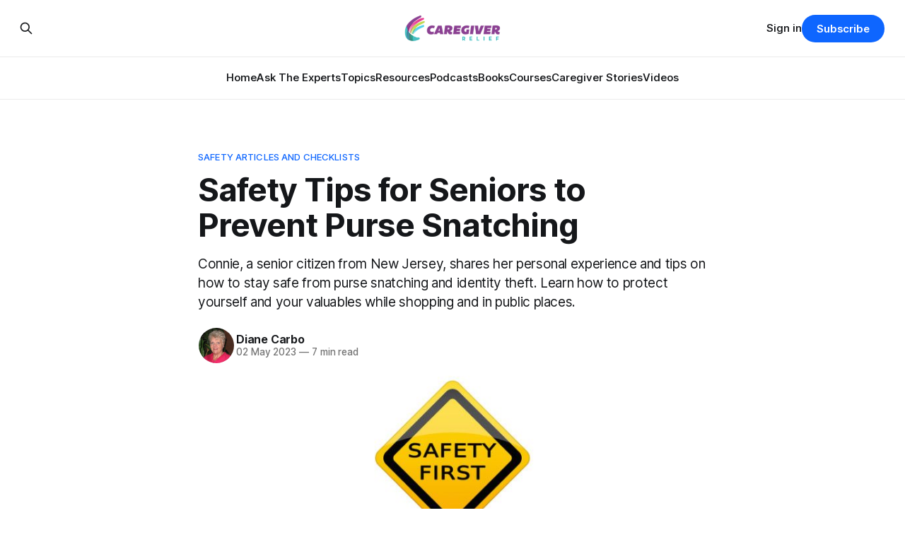

--- FILE ---
content_type: text/html; charset=utf-8
request_url: https://www.caregiverrelief.com/safety-tips-for-seniors-to-prevent-purse-snatching/
body_size: 14126
content:
<!DOCTYPE html>
<html lang="en">
<head>

    <title>Safety Tips for Seniors to prevent Purse Snatching</title>
    <meta charset="utf-8">
    <meta name="viewport" content="width=device-width, initial-scale=1.0">
    
    <link rel="preload" as="style" href="https://www.caregiverrelief.com/assets/built/screen.css?v=334b35bb79">
    <link rel="preload" as="script" href="https://www.caregiverrelief.com/assets/built/source.js?v=334b35bb79">
    
    <link rel="preload" as="font" type="font/woff2" href="https://www.caregiverrelief.com/assets/fonts/inter-roman.woff2?v=334b35bb79" crossorigin="anonymous">
<style>
    @font-face {
        font-family: "Inter";
        font-style: normal;
        font-weight: 100 900;
        font-display: optional;
        src: url(https://www.caregiverrelief.com/assets/fonts/inter-roman.woff2?v=334b35bb79) format("woff2");
        unicode-range: U+0000-00FF, U+0131, U+0152-0153, U+02BB-02BC, U+02C6, U+02DA, U+02DC, U+0304, U+0308, U+0329, U+2000-206F, U+2074, U+20AC, U+2122, U+2191, U+2193, U+2212, U+2215, U+FEFF, U+FFFD;
    }
</style>

    <link rel="stylesheet" type="text/css" href="https://www.caregiverrelief.com/assets/built/screen.css?v=334b35bb79">

    <style>
        :root {
            --background-color: #ffffff
        }
    </style>

    <script>
        /* The script for calculating the color contrast has been taken from
        https://gomakethings.com/dynamically-changing-the-text-color-based-on-background-color-contrast-with-vanilla-js/ */
        var accentColor = getComputedStyle(document.documentElement).getPropertyValue('--background-color');
        accentColor = accentColor.trim().slice(1);

        if (accentColor.length === 3) {
            accentColor = accentColor[0] + accentColor[0] + accentColor[1] + accentColor[1] + accentColor[2] + accentColor[2];
        }

        var r = parseInt(accentColor.substr(0, 2), 16);
        var g = parseInt(accentColor.substr(2, 2), 16);
        var b = parseInt(accentColor.substr(4, 2), 16);
        var yiq = ((r * 299) + (g * 587) + (b * 114)) / 1000;
        var textColor = (yiq >= 128) ? 'dark' : 'light';

        document.documentElement.className = `has-${textColor}-text`;
    </script>

    <meta name="description" content="Connie shares tips on how to protect from purse snatching &amp; identity theft as a senior citizen.">
    <link rel="icon" href="https://www.caregiverrelief.com/content/images/size/w256h256/format/jpeg/2023/07/CaregiverReliefFavicon.jpg" type="image/jpeg">
    <link rel="canonical" href="https://www.caregiverrelief.com/safety-tips-for-seniors-to-prevent-purse-snatching/">
    <meta name="referrer" content="no-referrer-when-downgrade">
    
    <meta property="og:site_name" content="Caregiver Relief">
    <meta property="og:type" content="article">
    <meta property="og:title" content="Safety Tips for Seniors to prevent Purse Snatching">
    <meta property="og:description" content="Connie, a senior citizen from New Jersey, shares her personal experience and tips on how to stay safe from purse snatching and identity theft. Learn how to protect yourself and your valuables while shopping and in public places.">
    <meta property="og:url" content="https://www.caregiverrelief.com/safety-tips-for-seniors-to-prevent-purse-snatching/">
    <meta property="og:image" content="https://www.caregiverrelief.com/content/images/2022/12/Safety-Tips-For-Baby-Boomers-and-Others.jpg">
    <meta property="article:published_time" content="2023-05-02T21:00:58.000Z">
    <meta property="article:modified_time" content="2025-08-06T00:04:58.000Z">
    <meta property="article:tag" content="Safety Articles and Checklists">
    <meta property="article:tag" content="Caregiver Stories">
    <meta property="article:tag" content="Elder Abuse And Scams">
    
    <meta property="article:publisher" content="https://www.facebook.com/caregiverrelief">
    <meta name="twitter:card" content="summary_large_image">
    <meta name="twitter:title" content="Safety Tips for Seniors to prevent Purse Snatching">
    <meta name="twitter:description" content="Connie, a senior citizen from New Jersey, shares her personal experience and tips on how to stay safe from purse snatching and identity theft. Learn how to protect yourself and your valuables while shopping and in public places.">
    <meta name="twitter:url" content="https://www.caregiverrelief.com/safety-tips-for-seniors-to-prevent-purse-snatching/">
    <meta name="twitter:image" content="https://www.caregiverrelief.com/content/images/2022/12/Safety-Tips-For-Baby-Boomers-and-Others.jpg">
    <meta name="twitter:label1" content="Written by">
    <meta name="twitter:data1" content="Diane Carbo">
    <meta name="twitter:label2" content="Filed under">
    <meta name="twitter:data2" content="Safety Articles and Checklists, Caregiver Stories, Elder Abuse And Scams">
    <meta name="twitter:site" content="@cgrelief">
    <meta property="og:image:width" content="300">
    <meta property="og:image:height" content="300">
    
    <script type="application/ld+json">
{
    "@context": "https://schema.org",
    "@type": "Article",
    "publisher": {
        "@type": "Organization",
        "name": "Caregiver Relief",
        "url": "https://www.caregiverrelief.com/",
        "logo": {
            "@type": "ImageObject",
            "url": "https://www.caregiverrelief.com/content/images/2024/09/CGR-Logo-WhiteBackground1--815---450-px---300-x-72-px-.png"
        }
    },
    "author": {
        "@type": "Person",
        "name": "Diane Carbo",
        "image": {
            "@type": "ImageObject",
            "url": "https://www.caregiverrelief.com/content/images/2025/06/7d895e8434151d6f02592f0a24f6f263.jpeg",
            "width": 250,
            "height": 250
        },
        "url": "https://www.caregiverrelief.com/author/diane/",
        "sameAs": []
    },
    "headline": "Safety Tips for Seniors to prevent Purse Snatching",
    "url": "https://www.caregiverrelief.com/safety-tips-for-seniors-to-prevent-purse-snatching/",
    "datePublished": "2023-05-02T21:00:58.000Z",
    "dateModified": "2025-08-06T00:04:58.000Z",
    "image": {
        "@type": "ImageObject",
        "url": "https://www.caregiverrelief.com/content/images/2022/12/Safety-Tips-For-Baby-Boomers-and-Others.jpg",
        "width": 300,
        "height": 300
    },
    "keywords": "Safety Articles and Checklists, Caregiver Stories, Elder Abuse And Scams",
    "description": "Connie, a senior citizen from New Jersey, shares her personal experience and tips on how to stay safe from purse snatching and identity theft. Learn how to protect yourself and your valuables while shopping and in public places.",
    "mainEntityOfPage": "https://www.caregiverrelief.com/safety-tips-for-seniors-to-prevent-purse-snatching/"
}
    </script>

    <meta name="generator" content="Ghost 6.16">
    <link rel="alternate" type="application/rss+xml" title="Caregiver Relief" href="https://www.caregiverrelief.com/rss/">
    <script defer src="https://cdn.jsdelivr.net/ghost/portal@~2.58/umd/portal.min.js" data-i18n="true" data-ghost="https://www.caregiverrelief.com/" data-key="87ff84aa6afc4a301831598261" data-api="https://caregiverrelief.ghost.io/ghost/api/content/" data-locale="en" crossorigin="anonymous"></script><style id="gh-members-styles">.gh-post-upgrade-cta-content,
.gh-post-upgrade-cta {
    display: flex;
    flex-direction: column;
    align-items: center;
    font-family: -apple-system, BlinkMacSystemFont, 'Segoe UI', Roboto, Oxygen, Ubuntu, Cantarell, 'Open Sans', 'Helvetica Neue', sans-serif;
    text-align: center;
    width: 100%;
    color: #ffffff;
    font-size: 16px;
}

.gh-post-upgrade-cta-content {
    border-radius: 8px;
    padding: 40px 4vw;
}

.gh-post-upgrade-cta h2 {
    color: #ffffff;
    font-size: 28px;
    letter-spacing: -0.2px;
    margin: 0;
    padding: 0;
}

.gh-post-upgrade-cta p {
    margin: 20px 0 0;
    padding: 0;
}

.gh-post-upgrade-cta small {
    font-size: 16px;
    letter-spacing: -0.2px;
}

.gh-post-upgrade-cta a {
    color: #ffffff;
    cursor: pointer;
    font-weight: 500;
    box-shadow: none;
    text-decoration: underline;
}

.gh-post-upgrade-cta a:hover {
    color: #ffffff;
    opacity: 0.8;
    box-shadow: none;
    text-decoration: underline;
}

.gh-post-upgrade-cta a.gh-btn {
    display: block;
    background: #ffffff;
    text-decoration: none;
    margin: 28px 0 0;
    padding: 8px 18px;
    border-radius: 4px;
    font-size: 16px;
    font-weight: 600;
}

.gh-post-upgrade-cta a.gh-btn:hover {
    opacity: 0.92;
}</style><script async src="https://js.stripe.com/v3/"></script>
    <script defer src="https://cdn.jsdelivr.net/ghost/sodo-search@~1.8/umd/sodo-search.min.js" data-key="87ff84aa6afc4a301831598261" data-styles="https://cdn.jsdelivr.net/ghost/sodo-search@~1.8/umd/main.css" data-sodo-search="https://caregiverrelief.ghost.io/" data-locale="en" crossorigin="anonymous"></script>
    
    <link href="https://www.caregiverrelief.com/webmentions/receive/" rel="webmention">
    <script defer src="/public/cards.min.js?v=334b35bb79"></script>
    <link rel="stylesheet" type="text/css" href="/public/cards.min.css?v=334b35bb79">
    <script defer src="/public/comment-counts.min.js?v=334b35bb79" data-ghost-comments-counts-api="https://www.caregiverrelief.com/members/api/comments/counts/"></script>
    <script defer src="/public/member-attribution.min.js?v=334b35bb79"></script>
    <script defer src="/public/ghost-stats.min.js?v=334b35bb79" data-stringify-payload="false" data-datasource="analytics_events" data-storage="localStorage" data-host="https://www.caregiverrelief.com/.ghost/analytics/api/v1/page_hit"  tb_site_uuid="6f665367-10e1-400f-9777-461fe03b0810" tb_post_uuid="fa2da310-7826-4cc1-a291-064fae27777a" tb_post_type="post" tb_member_uuid="undefined" tb_member_status="undefined"></script><style>:root {--ghost-accent-color: #0e66ff;}</style>
    


<!-- Google Tag Manager -->
<script>(function(w,d,s,l,i){w[l]=w[l]||[];w[l].push({'gtm.start':
new Date().getTime(),event:'gtm.js'});var f=d.getElementsByTagName(s)[0],
j=d.createElement(s),dl=l!='dataLayer'?'&l='+l:'';j.async=true;j.src=
'https://www.googletagmanager.com/gtm.js?id='+i+dl;f.parentNode.insertBefore(j,f);
})(window,document,'script','dataLayer','GTM-PVR4W3N');</script>
<!-- End Google Tag Manager -->

<script type="text/javascript" src="https://platform-api.sharethis.com/js/sharethis.js#property=653225862ee074001200f27d&product=inline-share-buttons&source=platform" async="async"></script>

<!-- Meta Pixel Code -->
<script>
!function(f,b,e,v,n,t,s)
{if(f.fbq)return;n=f.fbq=function(){n.callMethod?
n.callMethod.apply(n,arguments):n.queue.push(arguments)};
if(!f._fbq)f._fbq=n;n.push=n;n.loaded=!0;n.version='2.0';
n.queue=[];t=b.createElement(e);t.async=!0;
t.src=v;s=b.getElementsByTagName(e)[0];
s.parentNode.insertBefore(t,s)}(window, document,'script',
'https://connect.facebook.net/en_US/fbevents.js');
fbq('init', '5751758594902745');
fbq('track', 'PageView');
</script>
<noscript><img height="1" width="1" style="display:none"
src="https://www.facebook.com/tr?id=5751758594902745&ev=PageView&noscript=1"
/></noscript>
<!-- End Meta Pixel Code -->

<style>
    .gh-article-image img {
        max-height: 400px; /* Adjust this height as needed */
        object-fit: cover;
        width: 100%;
    }

    .gh-article-image {
        max-width: 800px; /* Adjust this width as needed */
        margin: 0 auto;
    }
</style>

<!-- Twitter conversion tracking base code -->
<script>
!function(e,t,n,s,u,a){e.twq||(s=e.twq=function(){s.exe?s.exe.apply(s,arguments):s.queue.push(arguments);
},s.version='1.1',s.queue=[],u=t.createElement(n),u.async=!0,u.src='https://static.ads-twitter.com/uwt.js',
a=t.getElementsByTagName(n)[0],a.parentNode.insertBefore(u,a))}(window,document,'script');
twq('config','od7zp');
</script>
<!-- End Twitter conversion tracking base code -->


<style>
  .footer-icons i {
    font-size: 22px;
    color: #444;
    transition: color 0.3s ease;
  }
  .footer-icons i:hover {
    color: #007BFF;
  }
</style>

</head>
<body class="post-template tag-safety-articles-and-checklists tag-caregiver-stories tag-elder-abuse-and-scams has-sans-title has-sans-body">

<div class="gh-viewport">
    
    <header id="gh-navigation" class="gh-navigation is-stacked gh-outer">
    <div class="gh-navigation-inner gh-inner">

        <div class="gh-navigation-brand">
            <a class="gh-navigation-logo is-title" href="https://www.caregiverrelief.com">
                    <img src="https://www.caregiverrelief.com/content/images/2024/09/CGR-Logo-WhiteBackground1--815---450-px---300-x-72-px-.png" alt="Caregiver Relief">
            </a>
            <button class="gh-search gh-icon-button" aria-label="Search this site" data-ghost-search>
    <svg xmlns="http://www.w3.org/2000/svg" fill="none" viewBox="0 0 24 24" stroke="currentColor" stroke-width="2" width="20" height="20"><path stroke-linecap="round" stroke-linejoin="round" d="M21 21l-6-6m2-5a7 7 0 11-14 0 7 7 0 0114 0z"></path></svg></button>            <button class="gh-burger gh-icon-button" aria-label="Menu">
                <svg xmlns="http://www.w3.org/2000/svg" width="24" height="24" fill="currentColor" viewBox="0 0 256 256"><path d="M224,128a8,8,0,0,1-8,8H40a8,8,0,0,1,0-16H216A8,8,0,0,1,224,128ZM40,72H216a8,8,0,0,0,0-16H40a8,8,0,0,0,0,16ZM216,184H40a8,8,0,0,0,0,16H216a8,8,0,0,0,0-16Z"></path></svg>                <svg xmlns="http://www.w3.org/2000/svg" width="24" height="24" fill="currentColor" viewBox="0 0 256 256"><path d="M205.66,194.34a8,8,0,0,1-11.32,11.32L128,139.31,61.66,205.66a8,8,0,0,1-11.32-11.32L116.69,128,50.34,61.66A8,8,0,0,1,61.66,50.34L128,116.69l66.34-66.35a8,8,0,0,1,11.32,11.32L139.31,128Z"></path></svg>            </button>
        </div>

        <nav class="gh-navigation-menu">
            <ul class="nav">
    <li class="nav-home"><a href="https://www.caregiverrelief.com/">Home</a></li>
    <li class="nav-ask-the-experts"><a href="https://www.caregiverrelief.com/ask-the-expert/">Ask The Experts</a></li>
    <li class="nav-topics"><a href="https://www.caregiverrelief.com/browse-topics/">Topics</a></li>
    <li class="nav-resources"><a href="https://www.caregiverrelief.com/resources/">Resources</a></li>
    <li class="nav-podcasts"><a href="https://www.caregiverrelief.com/podcasts/">Podcasts</a></li>
    <li class="nav-books"><a href="https://www.caregiverrelief.com/tag/books/">Books</a></li>
    <li class="nav-courses"><a href="https://www.caregiverrelief.com/tag/courses/">Courses</a></li>
    <li class="nav-caregiver-stories"><a href="https://www.caregiverrelief.com/submit-your-caregiver-story/">Caregiver Stories</a></li>
    <li class="nav-videos"><a href="https://www.youtube.com/@CaregiverRelief">Videos</a></li>
</ul>

        </nav>

        <div class="gh-navigation-actions">
                <button class="gh-search gh-icon-button" aria-label="Search this site" data-ghost-search>
    <svg xmlns="http://www.w3.org/2000/svg" fill="none" viewBox="0 0 24 24" stroke="currentColor" stroke-width="2" width="20" height="20"><path stroke-linecap="round" stroke-linejoin="round" d="M21 21l-6-6m2-5a7 7 0 11-14 0 7 7 0 0114 0z"></path></svg></button>                <div class="gh-navigation-members">
                            <a href="#/portal/signin" data-portal="signin">Sign in</a>
                                <a class="gh-button" href="#/portal/signup" data-portal="signup">Subscribe</a>
                </div>
        </div>

    </div>
</header>

    

<main class="gh-main">

    <article class="gh-article post tag-safety-articles-and-checklists tag-caregiver-stories tag-elder-abuse-and-scams">

        <header class="gh-article-header gh-canvas">

                <a class="gh-article-tag" href="https://www.caregiverrelief.com/tag/safety-articles-and-checklists/">Safety Articles and Checklists</a>
            <h1 class="gh-article-title is-title">Safety Tips for Seniors to Prevent Purse Snatching</h1>
                <p class="gh-article-excerpt is-body">Connie, a senior citizen from New Jersey, shares her personal experience and tips on how to stay safe from purse snatching and identity theft. Learn how to protect yourself and your valuables while shopping and in public places.</p>

            <div class="gh-article-meta">
                <div class="gh-article-author-image instapaper_ignore">
                            <a href="/author/diane/">
                                <img class="author-profile-image" src="/content/images/size/w160/2025/06/7d895e8434151d6f02592f0a24f6f263.jpeg" alt="Diane Carbo">
                            </a>
                </div>
                <div class="gh-article-meta-wrapper">
                    <h4 class="gh-article-author-name"><a href="/author/diane/">Diane Carbo</a></h4>
                    <div class="gh-article-meta-content">
                        <time class="gh-article-meta-date" datetime="2023-05-02">02 May 2023</time>
                            <span class="gh-article-meta-length"><span class="bull">—</span> 7 min read</span>
                    </div>
                </div>
            </div>

                <figure class="gh-article-image">
        <img
            srcset="/content/images/size/w320/2022/12/Safety-Tips-For-Baby-Boomers-and-Others.jpg 320w,
                    /content/images/size/w600/2022/12/Safety-Tips-For-Baby-Boomers-and-Others.jpg 600w,
                    /content/images/size/w960/2022/12/Safety-Tips-For-Baby-Boomers-and-Others.jpg 960w,
                    /content/images/size/w1200/2022/12/Safety-Tips-For-Baby-Boomers-and-Others.jpg 1200w,
                    /content/images/size/w2000/2022/12/Safety-Tips-For-Baby-Boomers-and-Others.jpg 2000w"
            sizes="(max-width: 1200px) 100vw, 1120px"
            src="/content/images/size/w1200/2022/12/Safety-Tips-For-Baby-Boomers-and-Others.jpg"
            alt="Safety Tips for Seniors to Prevent Purse Snatching"
        >
            <figcaption><span style="white-space: pre-wrap;">Home safety Tips&nbsp;</span></figcaption>
    </figure>

        </header>

        <section class="gh-content gh-canvas is-body">
            <p>Connie, in New Jersey, is writing in to share <strong>safety tips </strong>to prevent purse snatching and pickpocketing</p><p><strong>Connie writes:</strong></p><p>I have been alarmed recently at how often seniors are <strong>targeted for purse snatching.</strong> They are also often beaten up and robbed to things that are important, such as driver's license, social security card and health care cards.</p><p>Of course, the money and the credit cards are important, but, as a senior citizen myself, I do not want my identify stolen. I also do not want to have to wait for these important papers to be replaced.</p><p>I am a senior citizen who can be considered active. I protect myself when shopping by never carrying a purse. This is not new for me, I have never carried a purse when shopping.</p><h3 id="understanding-the-risks-of-purse-snatching">Understanding the Risks of Purse Snatching</h3><p>Purse snatching is a common street crime that can happen to anyone, anywhere. It’s essential to understand the risks involved and take necessary precautions to protect yourself and your belongings. Here are some key facts to consider:</p><p>Purse snatching can occur in crowded areas, such as shopping malls, public transportation, and tourist hotspots. Thieves often target individuals who are distracted, such as those using their phones or chatting with friends. Purse snatchers may use physical contact to grab the purse, or they may use a distraction to create an opportunity to steal. In some cases, thieves work together to steal purses, with one person creating a diversion while the other steals the purse. By staying aware of your surroundings and keeping your purse secure, you can reduce the risk of becoming an easy target.</p><h3 id="here-are-connies-safety-tips">Here are Connie's Safety tips:</h3><p>I look for coats or jackets that have a pocket on the inside of the coat. I want to be able to close that pocket with a zipper. This is where I keep my money or credit card.</p><p>If I’m not wearing a coat I will wear pants and put those important items in my front pocket, usually on the left side. I know that pick pocketing is possible so I always wear something long for a shirt or blouse to cover the pockets. A third item such as a longer vest also makes it harder to get to my things.</p><p>Another possibility is to carry a purse containing useless items but keep your valuables as I mentioned above.</p><p><strong>I have learned to also not appear as if I am a victim</strong>. It is a mindset. <strong>Walk with confidence and look forward.</strong></p><p><strong>Connie,</strong></p><p>Thank you for sharing this important safety tip with us. I think many of us take it for granted until something unexpected happens. With the increase crime in many areas, seniors need to protect themselves on many levels.</p><h3 id="here-is-a-way-to-help-stay-safe-online-as-well">Here is a Way to Help Stay Safe Online as Well</h3><p>In addition to protecting yourself from purse snatching, it’s also important to stay safe online. Here are some tips to help you avoid online scams and protect your personal information:</p><p>Be cautious when clicking on links or downloading attachments from unknown sources. Use strong, unique passwords for all of your online accounts. Keep your software and operating system up to date with the latest security patches. Avoid using public computers or public Wi-Fi to access sensitive information. Just as you would protect your purse from thieves, safeguarding your digital presence is crucial in today’s interconnected world.</p><h3 id="essential-tips-for-preventing-purse-snatching-and-pick-pocketing-in-crowded-areas-while-shopping">Essential Tips for Preventing Purse Snatching and Pick-Pocketing in Crowded Areas While Shopping</h3><p>In today’s world, it’s crucial to stay vigilant and alert while shopping. Pickpockets and purse snatchers are always on the prowl, ready to strike. When carrying a bag, avoid wearing it on one shoulder as it makes it easier for thieves to snatch. However, with these helpful holiday shopping safety tips, you can protect your valuables and deter thieves from ruining your day.</p><p><strong>Travel Light</strong>: Consider leaving your purse at home and only carry necessities like ID and cash securely tucked in your pocket. If you do bring a bag, keep it concealed and don’t display its contents.</p><p><strong>Limit Cash and Cards:</strong> Avoid carrying excess cash or multiple credit cards. One card is usually sufficient. Keep customer service numbers handy in case of theft and consider storing them in your cell phone instead of your purse.</p><p><strong>Stay in Well-Lit Areas:</strong> Muggers and thieves tend to target dark and secluded spots. Choose busy, well-lit areas when walking and maintain a confident and brisk pace. Shopping with a friend can also provide an extra layer of safety.</p><p><strong>Stay Aware:</strong> Be mindful of your surroundings and pay attention to people approaching you. These thieves strike swiftly and often go unnoticed. Avoid appearing vulnerable and be ready to provide a description if necessary.</p><p><strong>Keep Your Bag Secure:</strong> Whether on public transportation or while walking, keep your bag close to your body at all times. Shoulder bags are often targets for thieves, so consider wearing them crossbody-style for added security. Be cautious of wearing it diagonally or wrapping the strap around your wrist, as it could lead to injury with a forceful pull.</p><figure class="kg-card kg-image-card"><img src="https://images.unsplash.com/photo-1507831041068-539748fc3c3b?crop=entropy&amp;cs=tinysrgb&amp;fit=max&amp;fm=jpg&amp;ixid=M3wxMTc3M3wwfDF8c2VhcmNofDJ8fFBVUlNFJTIwU05BVENISU5HJTIwfGVufDB8fHx8MTY5NzA1NTI2NXww&amp;ixlib=rb-4.0.3&amp;q=80&amp;w=2000" class="kg-image" alt="person holding pouch bag" loading="lazy" width="2000" height="3020" srcset="https://images.unsplash.com/photo-1507831041068-539748fc3c3b?crop=entropy&amp;cs=tinysrgb&amp;fit=max&amp;fm=jpg&amp;ixid=M3wxMTc3M3wwfDF8c2VhcmNofDJ8fFBVUlNFJTIwU05BVENISU5HJTIwfGVufDB8fHx8MTY5NzA1NTI2NXww&amp;ixlib=rb-4.0.3&amp;q=80&amp;w=600 600w, https://images.unsplash.com/photo-1507831041068-539748fc3c3b?crop=entropy&amp;cs=tinysrgb&amp;fit=max&amp;fm=jpg&amp;ixid=M3wxMTc3M3wwfDF8c2VhcmNofDJ8fFBVUlNFJTIwU05BVENISU5HJTIwfGVufDB8fHx8MTY5NzA1NTI2NXww&amp;ixlib=rb-4.0.3&amp;q=80&amp;w=1000 1000w, https://images.unsplash.com/photo-1507831041068-539748fc3c3b?crop=entropy&amp;cs=tinysrgb&amp;fit=max&amp;fm=jpg&amp;ixid=M3wxMTc3M3wwfDF8c2VhcmNofDJ8fFBVUlNFJTIwU05BVENISU5HJTIwfGVufDB8fHx8MTY5NzA1NTI2NXww&amp;ixlib=rb-4.0.3&amp;q=80&amp;w=1600 1600w, https://images.unsplash.com/photo-1507831041068-539748fc3c3b?crop=entropy&amp;cs=tinysrgb&amp;fit=max&amp;fm=jpg&amp;ixid=M3wxMTc3M3wwfDF8c2VhcmNofDJ8fFBVUlNFJTIwU05BVENISU5HJTIwfGVufDB8fHx8MTY5NzA1NTI2NXww&amp;ixlib=rb-4.0.3&amp;q=80&amp;w=2000 2000w" sizes="(min-width: 720px) 720px"></figure><p><strong>Use a common sense approach to safety to avoid being a victim.</strong></p><h3 id="secure-your-purse-with-anti-slash-material">Secure Your Purse with Anti-Slash Material</h3><p>One way to protect your purse from thieves is to use anti-slash material. This type of material is designed to prevent thieves from cutting into your purse and stealing your belongings. </p><p><strong>Here are some benefits of using anti-slash material:</strong></p><p>Anti-slash material can help prevent thieves from cutting into your purse and stealing your valuables. It can also help prevent thieves from using a distraction to create an opportunity to steal. Anti-slash material can provide an added layer of security and peace of mind when carrying your purse. Investing in a purse made with cut-proof, anti-slash material can make a significant difference in keeping your belongings safe.</p><h3 id="additional-safety-tips-for-shopping">Additional Safety Tips for Shopping:</h3><p><br>Never leave your purse unattended, even for a moment, whether in a shopping cart or on a counter.</p><p> Don't hang your purse in a stroller either. </p><p>Keep an eye on your belongings when dining out and avoid leaving them unattended on a table or chair.</p><p> Always be mindful of your surroundings, especially from behind, as thieves often strike from there. Make copies of important items in your purse, such as IDs and credit cards, and store them securely at home. This will help if your wallet or purse is stolen.</p><p> Consider using a small wallet that easily fits in your pocket if you prefer to carry just the essentials. </p><p>Record credit card assistance numbers in your phone and in a safe location at home. </p><p>Avoid storing account numbers or personal information on your cell phone to prevent further risk if it gets stolen.</p><p>By following these common sense tips, you can ensure a safer and more enjoyable holiday shopping experience. Stay aware and protect your valuables from potential theft.</p><p>Diane Carbo RN</p><h3 id="tips-for-preventing-purse-snatching-a-professionals-advice-on-cut-proof-bags">Tips for Preventing Purse Snatching: A Professional's Advice on Cut Proof Bags</h3><p>When it comes to carrying your purse, there are some common-sense approaches that can greatly reduce the risk of becoming a victim of a purse snatcher. Sergeant Seeber, a knowledgeable expert, suggests tucking your purse under your arm and holding it by the straps. This simple action can make it harder for thieves to snatch it away.</p><p>Avoid wrapping the strap across your body or around your shoulder. Not only can it make you an easy target, but it could also lead to injury if someone tries to forcibly take your purse.</p><p>To prevent criminals from having an easy opportunity, choose a purse that closes securely. This way, potential snatchers won’t be able to see or reach your valuables without your knowledge.</p><p>Consider keeping your phone in a pocket instead of your purse. In the unfortunate event that your purse is snatched, having your phone readily available allows you to immediately contact emergency services. Additionally, minimize the number of valuable items in your purse, especially credit cards. It’s wise to take pictures of the contents of your purse and store them elsewhere so you can quickly identify and replace any missing items.</p><p>When grocery shopping, be cautious of placing your purse on the child seat of a shopping cart. To deter thieves from stealing it, wrap the seat belt around the purse handles while you’re occupied.</p><p>If you’re heading to a park or attending a crowded event, it’s best to leave your purse in your car trunk. Ensure it’s in the trunk before you arrive to avoid tempting thieves into breaking into your vehicle.</p><p>A crucial reminder: never leave your purse or wallet on the front car seat while refueling. Someone could approach from the driver’s side and easily snatch it. This advice applies to men’s wallets as well.</p><p>Lastly, remember not to engage in a physical confrontation with an attacker for the sake of your purse. While it may hold sentimental value or important items, such as credit cards and cash, remember that these items can be replaced, but your safety cannot be.</p><p>Have you been a victim of a crime? What are you doing to protect yourself of your aging family member? Please share here? <strong>Help others realize that they are not alone.</strong><a href="https://caregiverrelief.com/submit-your-caregiver-story?ref=caregiverrelief.com" rel="noopener noreferrer">Submit Your Caregiver Story</a></p><p></p><p>Responding to a Purse Snatching Incident</p><p>If you are a victim of purse snatching, it’s essential to respond quickly and effectively. Here are some steps to take:</p><p>Remain calm and try not to panic. Call the police immediately and report the incident. Provide as much detail as possible about the thief and the stolen purse. Cancel any credit cards or identification that were in the stolen purse. Consider reporting the incident to your bank and credit card companies to prevent any fraudulent activity. Remember, while the loss of your purse and its contents can be distressing, your safety is the most important priority. Taking swift action can help mitigate the impact of the theft.</p><div class="kg-card kg-callout-card kg-callout-card-purple"><div class="kg-callout-emoji">💡</div><div class="kg-callout-text">Have you been a victim of a crime? What are you doing to protect yourself of your aging family member? Please share here? <b><strong style="white-space: pre-wrap;">Help others realize that they are not alone. </strong></b><a href="https://www.caregiverrelief.com/submit-your-caregiver-story/">Submit Your Caregiver Story</a></div></div><div class="kg-card kg-callout-card kg-callout-card-yellow"><div class="kg-callout-emoji">💡</div><div class="kg-callout-text"><b><strong style="white-space: pre-wrap;">Do you need help caring for a loved one?</strong></b><br><br>Our Resources section can help you find the information and tools that you need. We have courses, videos, checklists, guidebooks, cheat sheets, how-to guides and more.<br><br>You can get started by clicking on the link below. We know that taking care of a loved one is hard work, but with our help you can get the support that you need.<br><br><a href="https://caregiverrelief.com/resources?ref=caregiverrelief.com">Click here to go to Resources Section now!</a><br><br></div></div><hr><p>You might also like this article:</p><figure class="kg-card kg-bookmark-card"><a class="kg-bookmark-container" href="https://www.caregiverrelief.com/dementia-confusion/"><div class="kg-bookmark-content"><div class="kg-bookmark-title">Dementia Confusion with the Telephone: Tips for Caregivers</div><div class="kg-bookmark-description">As dementia progresses, it can become more difficult for your loved one to use the telephone. Learn how to monitor phone usage, block unwanted calls, and establish boundaries to reduce confusion and protect your loved one from scams and fraud.</div><div class="kg-bookmark-metadata"><img class="kg-bookmark-icon" src="https://www.caregiverrelief.com/content/images/size/w256h256/format/jpeg/2023/07/CaregiverReliefFavicon.jpg" alt=""><span class="kg-bookmark-author">Caregiver Relief</span><span class="kg-bookmark-publisher">Diane Carbo</span></div></div><div class="kg-bookmark-thumbnail"><img src="https://images.unsplash.com/photo-1564510182741-baf44ec296b4?crop=entropy&amp;cs=tinysrgb&amp;fit=max&amp;fm=jpg&amp;ixid=M3wxMTc3M3wwfDF8c2VhcmNofDd8fHRlbGVwaG9uZXN8ZW58MHx8fHwxNzEwNTE2ODE2fDA&amp;ixlib=rb-4.0.3&amp;q=80&amp;w=2000content/images/size/w1200" alt="" onerror="this.style.display = 'none'"></div></a></figure>
        </section>

    </article>

        <div class="gh-comments gh-canvas">
            
        <script defer src="https://cdn.jsdelivr.net/ghost/comments-ui@~1.3/umd/comments-ui.min.js" data-locale="en" data-ghost-comments="https://www.caregiverrelief.com/" data-api="https://caregiverrelief.ghost.io/ghost/api/content/" data-admin="https://caregiverrelief.ghost.io/ghost/" data-key="87ff84aa6afc4a301831598261" data-title="null" data-count="true" data-post-id="63898d91d738bd004d9063b2" data-color-scheme="auto" data-avatar-saturation="60" data-accent-color="#0e66ff" data-comments-enabled="all" data-publication="Caregiver Relief" crossorigin="anonymous"></script>
    
        </div>

</main>


            <section class="gh-container is-grid gh-outer">
                <div class="gh-container-inner gh-inner">
                    <h2 class="gh-container-title">Read more</h2>
                    <div class="gh-feed">
                            <article class="gh-card post">
    <a class="gh-card-link" href="/trust-but-verify-what-every-caregiver-needs-to-know-about-trustee-responsibilities-with-linda-mac-dougall-episode-150/">
            <figure class="gh-card-image">
                <img
                    srcset="/content/images/size/w160/format/webp/2026/01/Trust_but_Verify_What_Every_Caregiver_Needs_to_Know_About_Trustee_Responsibilities.png 160w,
                            /content/images/size/w320/format/webp/2026/01/Trust_but_Verify_What_Every_Caregiver_Needs_to_Know_About_Trustee_Responsibilities.png 320w,
                            /content/images/size/w600/format/webp/2026/01/Trust_but_Verify_What_Every_Caregiver_Needs_to_Know_About_Trustee_Responsibilities.png 600w,
                            /content/images/size/w960/format/webp/2026/01/Trust_but_Verify_What_Every_Caregiver_Needs_to_Know_About_Trustee_Responsibilities.png 960w,
                            /content/images/size/w1200/format/webp/2026/01/Trust_but_Verify_What_Every_Caregiver_Needs_to_Know_About_Trustee_Responsibilities.png 1200w,
                            /content/images/size/w2000/format/webp/2026/01/Trust_but_Verify_What_Every_Caregiver_Needs_to_Know_About_Trustee_Responsibilities.png 2000w"
                    sizes="320px"
                    src="/content/images/size/w600/2026/01/Trust_but_Verify_What_Every_Caregiver_Needs_to_Know_About_Trustee_Responsibilities.png"
                    alt="Trust but Verify: What Every Caregiver Needs to Know About Trustee Responsibilities with Linda Mac Dougall - Episode 150"
                    loading="lazy"
                >
            </figure>
        <div class="gh-card-wrapper">
            <h3 class="gh-card-title is-title">Trust but Verify: What Every Caregiver Needs to Know About Trustee Responsibilities with Linda Mac Dougall - Episode 150</h3>
                    <p class="gh-card-excerpt is-body">Many caregivers believe that being named a trustee is simply a matter of helping a parent or friend manage their affairs. But here is the hard truth: once you accept that title, you are taking on serious legal and financial obligations that, if mishandled, can affect your future, your finances,</p>
            <footer class="gh-card-meta">
<!--
             --><!--
         --></footer>
        </div>
    </a>
</article>
                            <article class="gh-card post">
    <a class="gh-card-link" href="/warning-shots-understanding-transient-ischemic-attacks-with-justin-vechayiem-episode-149/">
            <figure class="gh-card-image">
                <img
                    srcset="/content/images/size/w160/format/webp/2026/01/Warning_Shots_Understanding_Transient_Ischemic_Attacks.png 160w,
                            /content/images/size/w320/format/webp/2026/01/Warning_Shots_Understanding_Transient_Ischemic_Attacks.png 320w,
                            /content/images/size/w600/format/webp/2026/01/Warning_Shots_Understanding_Transient_Ischemic_Attacks.png 600w,
                            /content/images/size/w960/format/webp/2026/01/Warning_Shots_Understanding_Transient_Ischemic_Attacks.png 960w,
                            /content/images/size/w1200/format/webp/2026/01/Warning_Shots_Understanding_Transient_Ischemic_Attacks.png 1200w,
                            /content/images/size/w2000/format/webp/2026/01/Warning_Shots_Understanding_Transient_Ischemic_Attacks.png 2000w"
                    sizes="320px"
                    src="/content/images/size/w600/2026/01/Warning_Shots_Understanding_Transient_Ischemic_Attacks.png"
                    alt="Warning Shots: Understanding Transient Ischemic Attacks with Justin Vechayiem - Episode 149"
                    loading="lazy"
                >
            </figure>
        <div class="gh-card-wrapper">
            <h3 class="gh-card-title is-title">Warning Shots: Understanding Transient Ischemic Attacks with Justin Vechayiem - Episode 149</h3>
                    <p class="gh-card-excerpt is-body">Are you ignoring the body’s early warning system?

In the world of stroke care, there is a dangerous misconception surrounding the term &quot;mini-stroke.&quot; Many people believe that because the symptoms go away, everything is fine. But in reality, a Transient Ischemic Attack (TIA) is a critical &quot;</p>
            <footer class="gh-card-meta">
<!--
             --><!--
         --></footer>
        </div>
    </a>
</article>
                            <article class="gh-card post">
    <a class="gh-card-link" href="/the-hidden-struggle-auditory-processing-disorders-in-seniors-and-caregivers-with-linda-macdougall-episode-148/">
            <figure class="gh-card-image">
                <img
                    srcset="/content/images/size/w160/format/webp/2026/01/The_Hidden_StruggleAuditory_Processing_Disorders_in_Seniors_and_Caregivers.png 160w,
                            /content/images/size/w320/format/webp/2026/01/The_Hidden_StruggleAuditory_Processing_Disorders_in_Seniors_and_Caregivers.png 320w,
                            /content/images/size/w600/format/webp/2026/01/The_Hidden_StruggleAuditory_Processing_Disorders_in_Seniors_and_Caregivers.png 600w,
                            /content/images/size/w960/format/webp/2026/01/The_Hidden_StruggleAuditory_Processing_Disorders_in_Seniors_and_Caregivers.png 960w,
                            /content/images/size/w1200/format/webp/2026/01/The_Hidden_StruggleAuditory_Processing_Disorders_in_Seniors_and_Caregivers.png 1200w,
                            /content/images/size/w2000/format/webp/2026/01/The_Hidden_StruggleAuditory_Processing_Disorders_in_Seniors_and_Caregivers.png 2000w"
                    sizes="320px"
                    src="/content/images/size/w600/2026/01/The_Hidden_StruggleAuditory_Processing_Disorders_in_Seniors_and_Caregivers.png"
                    alt="The Hidden Struggle: Auditory Processing Disorders in Seniors and Caregivers with Linda MacDougall - Episode 148"
                    loading="lazy"
                >
            </figure>
        <div class="gh-card-wrapper">
            <h3 class="gh-card-title is-title">The Hidden Struggle: Auditory Processing Disorders in Seniors and Caregivers with Linda MacDougall - Episode 148</h3>
                    <p class="gh-card-excerpt is-body">Have you ever wondered why a loved one with perfectly &quot;good&quot; hearing still struggles to follow a conversation at a family dinner? Or why they seem to withdraw or act &quot;aloof&quot; in crowded places?





Listen HereView All Episodes

In this eye-opening episode of the Caregiver Relief</p>
            <footer class="gh-card-meta">
<!--
             --><!--
         --></footer>
        </div>
    </a>
</article>
                            <article class="gh-card post">
    <a class="gh-card-link" href="/on-second-thought-maybe-i-can-care-for-myself-too-with-debbie-weiss-episode-147/">
            <figure class="gh-card-image">
                <img
                    srcset="/content/images/size/w160/format/webp/2026/01/On_Second_ThoughtMaybe_I_Can_Care.png 160w,
                            /content/images/size/w320/format/webp/2026/01/On_Second_ThoughtMaybe_I_Can_Care.png 320w,
                            /content/images/size/w600/format/webp/2026/01/On_Second_ThoughtMaybe_I_Can_Care.png 600w,
                            /content/images/size/w960/format/webp/2026/01/On_Second_ThoughtMaybe_I_Can_Care.png 960w,
                            /content/images/size/w1200/format/webp/2026/01/On_Second_ThoughtMaybe_I_Can_Care.png 1200w,
                            /content/images/size/w2000/format/webp/2026/01/On_Second_ThoughtMaybe_I_Can_Care.png 2000w"
                    sizes="320px"
                    src="/content/images/size/w600/2026/01/On_Second_ThoughtMaybe_I_Can_Care.png"
                    alt="On Second Thought… Maybe I Can Care for Myself Too with Debbie Weiss - Episode 147"
                    loading="lazy"
                >
            </figure>
        <div class="gh-card-wrapper">
            <h3 class="gh-card-title is-title">On Second Thought… Maybe I Can Care for Myself Too with Debbie Weiss - Episode 147</h3>
                    <p class="gh-card-excerpt is-body">Have you ever felt invisible, exhausted, or unsure where you fit into your own life after years of caregiving?

If you’ve been putting everyone else first for so long that you’ve forgotten what brings you joy, this episode is a must-listen.

In this powerful episode of the Caregiver</p>
            <footer class="gh-card-meta">
<!--
             --><!--
         --></footer>
        </div>
    </a>
</article>
                    </div>
                </div>
            </section>

    
    <footer class="gh-footer gh-outer">
    <div class="gh-footer-inner gh-inner">

        <div class="gh-footer-bar">
            <span class="gh-footer-logo is-title">
                    <img src="https://www.caregiverrelief.com/content/images/2024/09/CGR-Logo-WhiteBackground1--815---450-px---300-x-72-px-.png" alt="Caregiver Relief">
            </span>
            <nav class="gh-footer-menu">
                <ul class="nav">
    <li class="nav-sign-up"><a href="https://www.caregiverrelief.com/#/portal/">Sign Up</a></li>
    <li class="nav-about-us"><a href="https://www.caregiverrelief.com/about-us/">About Us</a></li>
    <li class="nav-contact-us"><a href="https://www.caregiverrelief.com/contact-us/">Contact Us</a></li>
    <li class="nav-podcast"><a href="https://www.caregiverrelief.com/podcasts/">Podcast</a></li>
    <li class="nav-caregiver-stories"><a href="https://www.caregiverrelief.com/tag/caregiver-stories/">Caregiver Stories</a></li>
    <li class="nav-home-health-care-directory"><a href="https://www.caregiverrelief.com/home-health-care-directory/">Home Health Care Directory</a></li>
    <li class="nav-caregiver-coaching"><a href="https://www.caregiverrelief.com/caregiver-coaching/">Caregiver Coaching</a></li>
    <li class="nav-privacy-policy"><a href="https://www.caregiverrelief.com/privacy-policy/">Privacy Policy</a></li>
    <li class="nav-videos"><a href="https://www.youtube.com/@CaregiverRelief">Videos</a></li>
    <li class="nav-support-us-with-a-tip"><a href="https://www.caregiverrelief.com/#/portal/support">Support Us (With A Tip)</a></li>
</ul>

            </nav>
            <div class="gh-footer-copyright">
                Powered by <a href="https://ghost.org/" target="_blank" rel="noopener">Ghost</a>
            </div>
        </div>

                <section class="gh-footer-signup">
                    <h2 class="gh-footer-signup-header is-title">
                        You’re Not Alone on This Journey
                    </h2>
                    <p class="gh-footer-signup-subhead is-body">
                        Join our free newsletter for weekly caregiver tips, expert advice, and uplifting support—delivered straight to your inbox.
                    </p>
                    <form class="gh-form" data-members-form>
    <input class="gh-form-input" id="footer-email" name="email" type="email" placeholder="jamie@example.com" required data-members-email>
    <button class="gh-button" type="submit" aria-label="Subscribe">
        <span><span>Subscribe</span> <svg xmlns="http://www.w3.org/2000/svg" width="32" height="32" fill="currentColor" viewBox="0 0 256 256"><path d="M224.49,136.49l-72,72a12,12,0,0,1-17-17L187,140H40a12,12,0,0,1,0-24H187L135.51,64.48a12,12,0,0,1,17-17l72,72A12,12,0,0,1,224.49,136.49Z"></path></svg></span>
        <svg xmlns="http://www.w3.org/2000/svg" height="24" width="24" viewBox="0 0 24 24">
    <g stroke-linecap="round" stroke-width="2" fill="currentColor" stroke="none" stroke-linejoin="round" class="nc-icon-wrapper">
        <g class="nc-loop-dots-4-24-icon-o">
            <circle cx="4" cy="12" r="3"></circle>
            <circle cx="12" cy="12" r="3"></circle>
            <circle cx="20" cy="12" r="3"></circle>
        </g>
        <style data-cap="butt">
            .nc-loop-dots-4-24-icon-o{--animation-duration:0.8s}
            .nc-loop-dots-4-24-icon-o *{opacity:.4;transform:scale(.75);animation:nc-loop-dots-4-anim var(--animation-duration) infinite}
            .nc-loop-dots-4-24-icon-o :nth-child(1){transform-origin:4px 12px;animation-delay:-.3s;animation-delay:calc(var(--animation-duration)/-2.666)}
            .nc-loop-dots-4-24-icon-o :nth-child(2){transform-origin:12px 12px;animation-delay:-.15s;animation-delay:calc(var(--animation-duration)/-5.333)}
            .nc-loop-dots-4-24-icon-o :nth-child(3){transform-origin:20px 12px}
            @keyframes nc-loop-dots-4-anim{0%,100%{opacity:.4;transform:scale(.75)}50%{opacity:1;transform:scale(1)}}
        </style>
    </g>
</svg>        <svg class="checkmark" xmlns="http://www.w3.org/2000/svg" viewBox="0 0 52 52">
    <path class="checkmark__check" fill="none" d="M14.1 27.2l7.1 7.2 16.7-16.8"/>
    <style>
        .checkmark {
            width: 40px;
            height: 40px;
            display: block;
            stroke-width: 2.5;
            stroke: currentColor;
            stroke-miterlimit: 10;
        }

        .checkmark__check {
            transform-origin: 50% 50%;
            stroke-dasharray: 48;
            stroke-dashoffset: 48;
            animation: stroke .3s cubic-bezier(0.650, 0.000, 0.450, 1.000) forwards;
        }

        @keyframes stroke {
            100% { stroke-dashoffset: 0; }
        }
    </style>
</svg>    </button>
    <p data-members-error></p>
</form>                </section>

    </div>
</footer>    
</div>

    <div class="pswp" tabindex="-1" role="dialog" aria-hidden="true">
    <div class="pswp__bg"></div>

    <div class="pswp__scroll-wrap">
        <div class="pswp__container">
            <div class="pswp__item"></div>
            <div class="pswp__item"></div>
            <div class="pswp__item"></div>
        </div>

        <div class="pswp__ui pswp__ui--hidden">
            <div class="pswp__top-bar">
                <div class="pswp__counter"></div>

                <button class="pswp__button pswp__button--close" title="Close (Esc)"></button>
                <button class="pswp__button pswp__button--share" title="Share"></button>
                <button class="pswp__button pswp__button--fs" title="Toggle fullscreen"></button>
                <button class="pswp__button pswp__button--zoom" title="Zoom in/out"></button>

                <div class="pswp__preloader">
                    <div class="pswp__preloader__icn">
                        <div class="pswp__preloader__cut">
                            <div class="pswp__preloader__donut"></div>
                        </div>
                    </div>
                </div>
            </div>

            <div class="pswp__share-modal pswp__share-modal--hidden pswp__single-tap">
                <div class="pswp__share-tooltip"></div>
            </div>

            <button class="pswp__button pswp__button--arrow--left" title="Previous (arrow left)"></button>
            <button class="pswp__button pswp__button--arrow--right" title="Next (arrow right)"></button>

            <div class="pswp__caption">
                <div class="pswp__caption__center"></div>
            </div>
        </div>
    </div>
</div>
<script src="https://www.caregiverrelief.com/assets/built/source.js?v=334b35bb79"></script>

<!-- Google Tag Manager (noscript) -->
<noscript><iframe src="https://www.googletagmanager.com/ns.html?id=GTM-PVR4W3N"
height="0" width="0" style="display:none;visibility:hidden"></iframe></noscript>
<!-- End Google Tag Manager (noscript) -->

<!-- Caregiver Relief Social Footer -->
<div class="footer-icons" style="text-align: center; margin: 40px 0;">
  <a href="https://www.facebook.com/caregiverrelief" target="_blank" aria-label="Facebook" style="margin: 0 10px;">
    <i class="fab fa-facebook-f"></i>
  </a>
  <a href="https://x.com/cgrelief" target="_blank" aria-label="X/Twitter" style="margin: 0 10px;">
    <i class="fab fa-x-twitter"></i>
  </a>
  <a href="https://www.youtube.com/@CaregiverRelief" target="_blank" aria-label="YouTube" style="margin: 0 10px;">
    <i class="fab fa-youtube"></i>
  </a>
  <a href="https://www.amazon.com/stores/author/B00J7XF6FA/allbooks" target="_blank" aria-label="Amazon" style="margin: 0 10px;">
    <i class="fab fa-amazon"></i>
  </a>
  <a href="https://community.caregiverrelief.com" target="_blank" aria-label="Community" style="margin: 0 10px;">
    <i class="fas fa-users"></i>
  </a>
  <a href="https://www.caregiverrelief.com/podcasts/" target="_blank" aria-label="Podcasts" style="margin: 0 10px;">
    <i class="fas fa-podcast"></i>
  </a>
</div>

<!-- Font Awesome (only load once if not already present) -->
<link rel="stylesheet" href="https://cdnjs.cloudflare.com/ajax/libs/font-awesome/6.5.0/css/all.min.css">

<script>
  document.addEventListener('DOMContentLoaded', function () {
    document.body.addEventListener('submit', function (e) {
      const input = document.querySelector('.gh-search-input');
      if (input && input.value) {
        window.dataLayer = window.dataLayer || [];
        dataLayer.push({
          event: 'search_submitted',
          search_term: input.value
        });
      }
    }, true); // use capture to catch modal-based forms
  });
</script>

</body>
</html>
